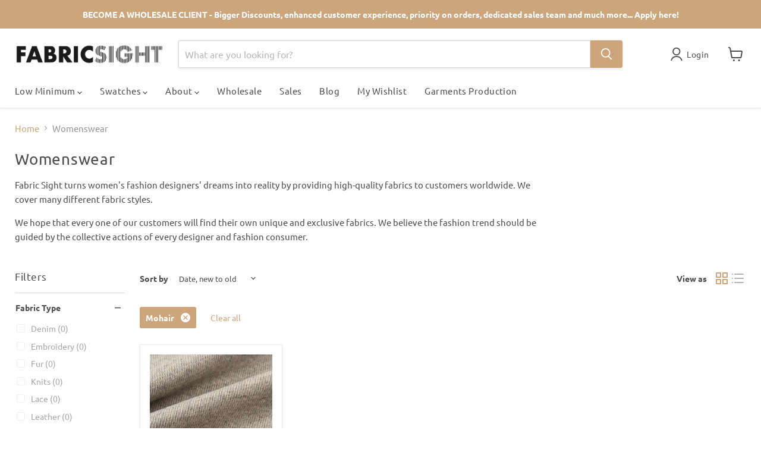

--- FILE ---
content_type: text/javascript
request_url: https://www.fabricsight.com/cdn/shop/t/103/assets/custom.js?v=33635364210054326861740643591
body_size: -239
content:
document.addEventListener("DOMContentLoaded",function(){setTimeout(()=>{const swatchDivDesk=document.querySelector(".product-swatch_product-grid"),targetDivDesk=document.querySelector(".move-swatch-desktop"),targetDivMob=document.querySelector(".orderSwatchMobile");if(window.location.pathname.includes("/products/")&&window.innerWidth<=979){const swatchDiv=document.querySelector(".product-swatch_product-grid"),targetDiv=document.querySelector(".orderSwatchMobile");swatchDiv&&targetDiv&&targetDiv.appendChild(swatchDiv)}else{const container=document.querySelector(".product-form--regular .options-selection__swatches--variant_image");if(container){const activeOption=container.querySelector(".options-selection__option-value--selected input");activeOption&&activeOption.click()}swatchDivDesk&&targetDivDesk&&(targetDivDesk.appendChild(swatchDivDesk),document.querySelector(".product-main .product-form--atc-button").hasAttribute("disabled")&&(targetDivDesk.style.display="none"))}targetDivMob&&document.querySelector(".product-main .product-form--atc-button").hasAttribute("disabled")&&(targetDivMob.style.display="none"),document.querySelectorAll(".options-selection__option-swatch-wrapper").forEach(wrapper=>{const targetDivDesk2=document.querySelector(".move-swatch-desktop");wrapper.addEventListener("click",function(){this.previousElementSibling?.getAttribute("data-variant-option-available")==="false"?(targetDivDesk2.style.display="none",targetDivMob.style.display="none"):(targetDivDesk2.style.display="block",targetDivMob.style.display="block")})})},1e3)});
//# sourceMappingURL=/cdn/shop/t/103/assets/custom.js.map?v=33635364210054326861740643591
